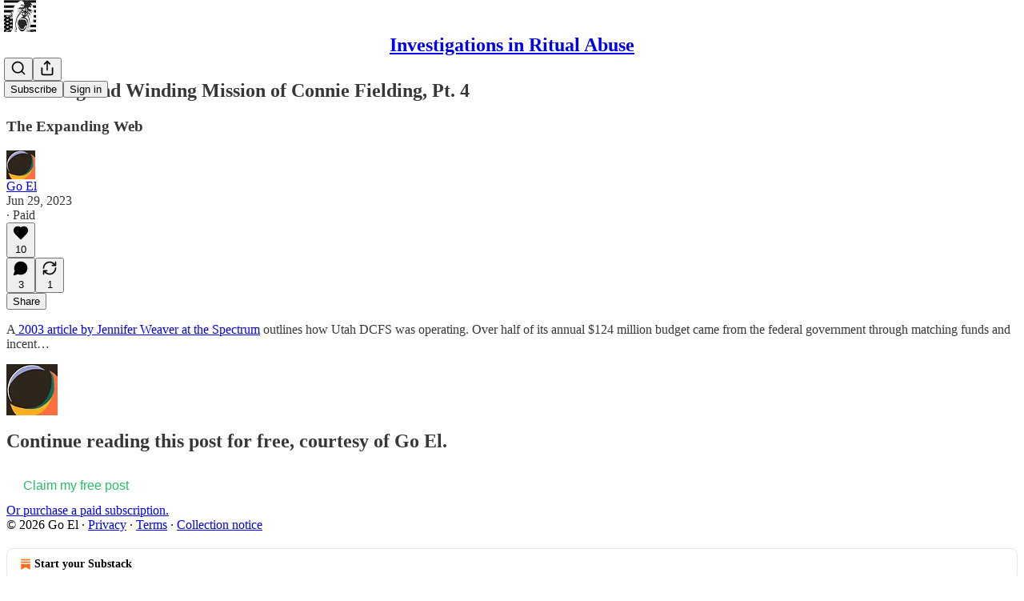

--- FILE ---
content_type: application/javascript; charset=UTF-8
request_url: https://1830goel.substack.com/cdn-cgi/challenge-platform/h/b/scripts/jsd/d251aa49a8a3/main.js?
body_size: 9666
content:
window._cf_chl_opt={AKGCx8:'b'};~function(P7,cl,cT,cH,cn,cs,cW,cb,cV,P2){P7=d,function(F,c,PD,P6,P,Z){for(PD={F:524,c:558,P:308,Z:310,C:364,U:377,k:509,N:446,A:404,I:492,J:533},P6=d,P=F();!![];)try{if(Z=parseInt(P6(PD.F))/1+-parseInt(P6(PD.c))/2+parseInt(P6(PD.P))/3*(parseInt(P6(PD.Z))/4)+parseInt(P6(PD.C))/5*(-parseInt(P6(PD.U))/6)+parseInt(P6(PD.k))/7*(parseInt(P6(PD.N))/8)+parseInt(P6(PD.A))/9+-parseInt(P6(PD.I))/10*(parseInt(P6(PD.J))/11),c===Z)break;else P.push(P.shift())}catch(C){P.push(P.shift())}}(h,642084),cl=this||self,cT=cl[P7(330)],cH={},cH[P7(467)]='o',cH[P7(354)]='s',cH[P7(450)]='u',cH[P7(478)]='z',cH[P7(408)]='n',cH[P7(358)]='I',cH[P7(319)]='b',cn=cH,cl[P7(391)]=function(F,P,Z,C,uc,uF,ud,Ph,U,A,I,J,B,x,z){if(uc={F:447,c:288,P:435,Z:541,C:402,U:457,k:445,N:402,A:457,I:374,J:548,B:462,x:374,z:309,K:536,i:455,G:442,M:371,Q:375,y:317,Y:389},uF={F:405,c:447,P:552,Z:525,C:557,U:455,k:435,N:394,A:304,I:412,J:408},ud={F:448,c:423,P:549,Z:336},Ph=P7,U={'bGTXI':function(K,i){return i===K},'cwpuh':Ph(uc.F),'ApOTr':function(K,i){return K<i},'MGZLW':function(K,i){return K===i},'wGYEB':function(K,i){return K+i},'qAzTj':function(K,i){return i===K},'ywKdi':function(K,i){return i===K},'jRXJN':function(K,i){return i===K},'pzgxX':Ph(uc.c),'cxOkv':function(K,i,G){return K(i,G)}},U[Ph(uc.P)](null,P)||U[Ph(uc.Z)](void 0,P))return C;for(A=cg(P),F[Ph(uc.C)][Ph(uc.U)]&&(A=A[Ph(uc.k)](F[Ph(uc.N)][Ph(uc.A)](P))),A=F[Ph(uc.I)][Ph(uc.J)]&&F[Ph(uc.B)]?F[Ph(uc.x)][Ph(uc.J)](new F[(Ph(uc.B))](A)):function(K,PF,M,Q,i){if(PF=Ph,U[PF(uF.F)](PF(uF.c),U[PF(uF.P)])){for(K[PF(uF.Z)](),i=0;U[PF(uF.C)](i,K[PF(uF.U)]);U[PF(uF.k)](K[i],K[U[PF(uF.N)](i,1)])?K[PF(uF.A)](i+1,1):i+=1);return K}else return M=Z[PF(uF.I)],!M?null:(Q=M.i,typeof Q!==PF(uF.J)||Q<30)?null:Q}(A),I='nAsAaAb'.split('A'),I=I[Ph(uc.z)][Ph(uc.K)](I),J=0;J<A[Ph(uc.i)];B=A[J],x=cD(F,P,B),I(x)?(z=U[Ph(uc.G)]('s',x)&&!F[Ph(uc.M)](P[B]),U[Ph(uc.Q)](U[Ph(uc.y)],Z+B)?N(Z+B,x):z||N(Z+B,P[B])):U[Ph(uc.Y)](N,Z+B,x),J++);return C;function N(K,i,Pd){Pd=Ph,Object[Pd(ud.F)][Pd(ud.c)][Pd(ud.P)](C,i)||(C[i]=[]),C[i][Pd(ud.Z)](K)}},cs=P7(306)[P7(416)](';'),cW=cs[P7(309)][P7(536)](cs),cl[P7(335)]=function(P,Z,uk,uU,Pc,C,U,k,N,A,I){for(uk={F:477,c:290,P:434,Z:407,C:497,U:290,k:455,N:434,A:390,I:336,J:320},uU={F:477},Pc=P7,C={},C[Pc(uk.F)]=function(J,B){return J+B},C[Pc(uk.c)]=function(J,B){return J<B},C[Pc(uk.P)]=function(J,B){return J<B},C[Pc(uk.Z)]=function(J,B){return J+B},U=C,k=Object[Pc(uk.C)](Z),N=0;U[Pc(uk.U)](N,k[Pc(uk.k)]);N++)if(A=k[N],'f'===A&&(A='N'),P[A]){for(I=0;U[Pc(uk.N)](I,Z[k[N]][Pc(uk.k)]);-1===P[A][Pc(uk.A)](Z[k[N]][I])&&(cW(Z[k[N]][I])||P[A][Pc(uk.I)](U[Pc(uk.Z)]('o.',Z[k[N]][I]))),I++);}else P[A]=Z[k[N]][Pc(uk.J)](function(J,PP){return PP=Pc,U[PP(uU.F)]('o.',J)})},cb=function(Zr,Z9,Z8,Z7,Z6,uf,uV,PZ,c,P,Z,C){return Zr={F:349,c:365,P:291,Z:543,C:296},Z9={F:553,c:367,P:416,Z:333,C:553,U:420,k:373,N:473,A:454,I:336,J:553,B:356,x:422,z:302,K:333,i:553,G:356,M:542,Q:488,y:503,Y:397,E:300,O:336,o:300,v:387,R:553},Z8={F:356,c:455},Z7={F:316},Z6={F:481,c:455,P:300,Z:448,C:423,U:549,k:448,N:316,A:515,I:336,J:316,B:422,x:488,z:345,K:316,i:401,G:366,M:336,Q:553,y:465,Y:553,E:422,O:502,o:448,v:315,R:468,l:293,T:489,H:455,n:390,S:360,D:320,g:451,s:365,W:488,X:312,b:316,V:409,a:465,f:556,m:423,e:316,L:489,j:505,r0:336,r1:482,r2:456,r3:344,r4:336,r5:381,r6:344,r7:336,r8:456,r9:480,rr:505,rh:336,rd:507,rF:381,rc:337,rP:380,ru:346,rZ:485,rC:510,rU:336,rk:347,rN:453,rA:356,rI:515,rJ:481,rB:513,rx:385,rz:336,rK:503},uf={F:481},uV={F:537,c:452,P:388},PZ=P7,c={'jXSIw':function(U,k){return U==k},'CyoCI':function(U,k){return U|k},'sxcZQ':function(U,k){return U<<k},'uCXIu':function(U,k){return U-k},'eqxfG':function(U,k){return U(k)},'gYcjW':function(U,k){return U<k},'hhYch':function(U,k){return U>k},'SRWPv':function(U,k){return U|k},'fxbcn':function(U,k){return U!==k},'UoMIK':function(U,k){return k===U},'HiYSJ':PZ(Zr.F),'cYWdN':PZ(Zr.c),'RFKew':function(U,k){return U(k)},'WcWdi':function(U,k){return U>k},'ASzHd':function(U,k){return U&k},'uuvQr':function(U,k){return U<<k},'Tzhqd':function(U,k){return U<<k},'NQRBD':function(U,k){return U<<k},'IAhmA':function(U,k){return k&U},'OArwu':function(U,k){return U==k},'LOohA':function(U,k){return U<k},'suPhG':function(U,k){return U-k},'qWLBw':PZ(Zr.P),'oSVvQ':function(U,k){return U*k},'FfCjA':function(U,k){return k&U},'sObZX':function(U,k){return U(k)},'FNuWx':function(U,k){return k!=U},'LmdDY':function(U,k){return k&U},'pDyiF':function(U,k){return U==k},'AXQmY':function(U,k){return U(k)},'orvyc':function(U,k){return U===k},'JZlnP':function(U,k){return k==U}},P=String[PZ(Zr.Z)],Z={'h':function(U,ub,PC){return ub={F:519,c:300},PC=PZ,PC(uV.F)===PC(uV.c)?(c[PC(uV.P)](function(){}),'p'):null==U?'':Z.g(U,6,function(N,PU){return PU=PC,PU(ub.F)[PU(ub.c)](N)})},'g':function(U,N,A,Z2,uj,PI,I,J,B,x,z,K,i,G,M,Q,y,Y,T,E,O,o,H){if(Z2={F:345},uj={F:465},PI=PZ,I={'CjyYQ':function(R,T){return R<T},'BNwJh':function(R,T){return R+T},'JGfXj':function(R,T,Pk){return Pk=d,c[Pk(uf.F)](R,T)},'eTAJQ':function(R,T){return R|T},'vmNTz':function(R,T){return R<<T},'ByoAC':function(R,T){return R-T},'SYIun':function(R,T,PN){return PN=d,c[PN(uj.F)](R,T)},'IESgC':function(R,T){return T&R},'OZzYu':function(R,T){return R<T},'SbApF':function(R,T,PA){return PA=d,c[PA(Z2.F)](R,T)},'yNhpa':function(R,T){return R(T)},'VxPLr':function(R,T){return R==T}},c[PI(Z6.F)](null,U))return'';for(B={},x={},z='',K=2,i=3,G=2,M=[],Q=0,y=0,Y=0;Y<U[PI(Z6.c)];Y+=1)if(E=U[PI(Z6.P)](Y),Object[PI(Z6.Z)][PI(Z6.C)][PI(Z6.U)](B,E)||(B[E]=i++,x[E]=!0),O=z+E,Object[PI(Z6.Z)][PI(Z6.C)][PI(Z6.U)](B,O))z=O;else{if(Object[PI(Z6.k)][PI(Z6.C)][PI(Z6.U)](x,z)){if(256>z[PI(Z6.N)](0)){for(J=0;J<G;Q<<=1,y==c[PI(Z6.A)](N,1)?(y=0,M[PI(Z6.I)](A(Q)),Q=0):y++,J++);for(o=z[PI(Z6.J)](0),J=0;8>J;Q=1.67&o|Q<<1.29,y==c[PI(Z6.A)](N,1)?(y=0,M[PI(Z6.I)](c[PI(Z6.B)](A,Q)),Q=0):y++,o>>=1,J++);}else{for(o=1,J=0;c[PI(Z6.x)](J,G);Q=c[PI(Z6.z)](Q,1)|o,c[PI(Z6.F)](y,N-1)?(y=0,M[PI(Z6.I)](A(Q)),Q=0):y++,o=0,J++);for(o=z[PI(Z6.K)](0),J=0;c[PI(Z6.i)](16,J);Q=c[PI(Z6.G)](Q<<1,1.18&o),y==c[PI(Z6.A)](N,1)?(y=0,M[PI(Z6.M)](A(Q)),Q=0):y++,o>>=1,J++);}K--,0==K&&(K=Math[PI(Z6.Q)](2,G),G++),delete x[z]}else for(o=B[z],J=0;J<G;Q=c[PI(Z6.y)](Q<<1.09,1.98&o),y==N-1?(y=0,M[PI(Z6.M)](A(Q)),Q=0):y++,o>>=1,J++);z=(K--,K==0&&(K=Math[PI(Z6.Y)](2,G),G++),B[O]=i++,c[PI(Z6.E)](String,E))}if(c[PI(Z6.O)]('',z)){if(Object[PI(Z6.o)][PI(Z6.C)][PI(Z6.U)](x,z)){if(c[PI(Z6.v)](c[PI(Z6.R)],PI(Z6.l))){if(T=O[o],'f'===T&&(T='N'),P[T]){for(H=0;I[PI(Z6.T)](H,R[A[T]][PI(Z6.H)]);-1===H[T][PI(Z6.n)](K[S[D]][H])&&(N(s[W[X]][H])||y[T][PI(Z6.M)](I[PI(Z6.S)]('o.',V[Q[T]][H]))),H++);}else E[T]=H[L[j]][PI(Z6.D)](function(r3){return'o.'+r3})}else{if(256>z[PI(Z6.J)](0)){if(c[PI(Z6.v)](c[PI(Z6.g)],PI(Z6.s))){for(J=0;c[PI(Z6.W)](J,G);Q<<=1,c[PI(Z6.F)](y,N-1)?(y=0,M[PI(Z6.M)](c[PI(Z6.X)](A,Q)),Q=0):y++,J++);for(o=z[PI(Z6.b)](0),J=0;c[PI(Z6.V)](8,J);Q=c[PI(Z6.a)](Q<<1,c[PI(Z6.f)](o,1)),y==c[PI(Z6.A)](N,1)?(y=0,M[PI(Z6.M)](A(Q)),Q=0):y++,o>>=1,J++);}else{if(rV[PI(Z6.k)][PI(Z6.m)][PI(Z6.U)](rt,ra)){if(256>dK[PI(Z6.e)](0)){for(Fv=0;I[PI(Z6.L)](FR,Fp);FT<<=1,I[PI(Z6.j)](FH,Fn-1)?(FS=0,FD[PI(Z6.r0)](Fg(Fs)),FW=0):FX++,Fl++);for(Fb=FV[PI(Z6.e)](0),Ft=0;8>Fa;Fm=I[PI(Z6.r1)](I[PI(Z6.r2)](Fe,1),FL&1),Fj==I[PI(Z6.r3)](c0,1)?(c1=0,c2[PI(Z6.r4)](c3(c4)),c5=0):c6++,c7>>=1,Ff++);}else{for(c8=1,c9=0;cr<ch;cF=I[PI(Z6.r5)](cc<<1,cP),cu==I[PI(Z6.r6)](cZ,1)?(cC=0,cU[PI(Z6.r7)](ck(cN)),cA=0):cI++,cJ=0,cd++);for(cB=cx[PI(Z6.N)](0),cz=0;16>cK;ci=I[PI(Z6.r8)](cG,1)|I[PI(Z6.r9)](cM,1),I[PI(Z6.rr)](cQ,cy-1)?(cY=0,cq[PI(Z6.rh)](cE(cO)),co=0):cv++,cR>>=1,cw++);}FM--,0==FQ&&(Fy=FY[PI(Z6.Y)](2,Fq),FE++),delete FO[Fo]}else for(d6=d7[d8],d9=0;I[PI(Z6.rd)](dr,dh);dF=I[PI(Z6.rF)](I[PI(Z6.rc)](dc,1),1.69&dP),du==dZ-1?(dC=0,dU[PI(Z6.r7)](I[PI(Z6.rP)](dk,dN)),dA=0):dI++,dJ>>=1,dd++);dB--,I[PI(Z6.ru)](0,dx)&&dz++}}else{for(o=1,J=0;J<G;Q=c[PI(Z6.rZ)](Q,1)|o,y==c[PI(Z6.A)](N,1)?(y=0,M[PI(Z6.r4)](c[PI(Z6.X)](A,Q)),Q=0):y++,o=0,J++);for(o=z[PI(Z6.e)](0),J=0;16>J;Q=c[PI(Z6.rC)](Q,1)|o&1.64,y==c[PI(Z6.A)](N,1)?(y=0,M[PI(Z6.rU)](A(Q)),Q=0):y++,o>>=1,J++);}K--,c[PI(Z6.F)](0,K)&&(K=Math[PI(Z6.Y)](2,G),G++),delete x[z]}}else for(o=B[z],J=0;J<G;Q=c[PI(Z6.rk)](Q,1)|c[PI(Z6.rN)](o,1),c[PI(Z6.rA)](y,c[PI(Z6.rI)](N,1))?(y=0,M[PI(Z6.r4)](A(Q)),Q=0):y++,o>>=1,J++);K--,c[PI(Z6.rJ)](0,K)&&G++}for(o=2,J=0;c[PI(Z6.rB)](J,G);Q=Q<<1.68|o&1,y==c[PI(Z6.rx)](N,1)?(y=0,M[PI(Z6.rh)](A(Q)),Q=0):y++,o>>=1,J++);for(;;)if(Q<<=1,c[PI(Z6.F)](y,N-1)){M[PI(Z6.rz)](A(Q));break}else y++;return M[PI(Z6.rK)]('')},'j':function(U,PJ){return PJ=PZ,null==U?'':c[PJ(Z8.F)]('',U)?null:Z.i(U[PJ(Z8.c)],32768,function(k,PB){return PB=PJ,U[PB(Z7.F)](k)})},'i':function(U,N,A,Px,I,J,B,x,z,K,i,G,M,Q,y,Y,R,E,O,o){for(Px=PZ,I=[],J=4,B=4,x=3,z=[],G=A(0),M=N,Q=1,K=0;3>K;I[K]=K,K+=1);for(y=0,Y=Math[Px(Z9.F)](2,2),i=1;Y!=i;)for(E=c[Px(Z9.c)][Px(Z9.P)]('|'),O=0;!![];){switch(E[O++]){case'0':y|=c[Px(Z9.Z)](0<o?1:0,i);continue;case'1':i<<=1;continue;case'2':M==0&&(M=N,G=A(Q++));continue;case'3':o=M&G;continue;case'4':M>>=1;continue}break}switch(y){case 0:for(y=0,Y=Math[Px(Z9.C)](2,8),i=1;i!=Y;o=c[Px(Z9.U)](G,M),M>>=1,M==0&&(M=N,G=c[Px(Z9.k)](A,Q++)),y|=i*(0<o?1:0),i<<=1);R=P(y);break;case 1:for(y=0,Y=Math[Px(Z9.C)](2,16),i=1;c[Px(Z9.N)](i,Y);o=c[Px(Z9.A)](G,M),M>>=1,0==M&&(M=N,G=A(Q++)),y|=i*(0<o?1:0),i<<=1);R=P(y);break;case 2:return''}for(K=I[3]=R,z[Px(Z9.I)](R);;){if(Q>U)return'';for(y=0,Y=Math[Px(Z9.J)](2,x),i=1;Y!=i;o=G&M,M>>=1,c[Px(Z9.B)](0,M)&&(M=N,G=c[Px(Z9.x)](A,Q++)),y|=c[Px(Z9.Z)](0<o?1:0,i),i<<=1);switch(R=y){case 0:for(y=0,Y=Math[Px(Z9.F)](2,8),i=1;i!=Y;o=G&M,M>>=1,c[Px(Z9.z)](0,M)&&(M=N,G=A(Q++)),y|=c[Px(Z9.K)](0<o?1:0,i),i<<=1);I[B++]=P(y),R=B-1,J--;break;case 1:for(y=0,Y=Math[Px(Z9.i)](2,16),i=1;Y!=i;o=G&M,M>>=1,c[Px(Z9.G)](0,M)&&(M=N,G=c[Px(Z9.M)](A,Q++)),y|=(c[Px(Z9.Q)](0,o)?1:0)*i,i<<=1);I[B++]=P(y),R=B-1,J--;break;case 2:return z[Px(Z9.y)]('')}if(J==0&&(J=Math[Px(Z9.F)](2,x),x++),I[R])R=I[R];else if(c[Px(Z9.Y)](R,B))R=K+K[Px(Z9.E)](0);else return null;z[Px(Z9.O)](R),I[B++]=K+R[Px(Z9.o)](0),J--,K=R,c[Px(Z9.v)](0,J)&&(J=Math[Px(Z9.R)](2,x),x++)}}},C={},C[PZ(Zr.C)]=Z.h,C}(),cV=null,P2=P1(),P4();function cD(F,P,Z,u1,P9,C,U,k){C=(u1={F:376,c:471,P:467,Z:328,C:545,U:392,k:340,N:499,A:517,I:475,J:437,B:357,x:386,z:295,K:295,i:372,G:388,M:540,Q:555,y:487,Y:396,E:361,O:411,o:336,v:398,R:316,l:413,T:411,H:336,n:374,S:444,D:372},P9=P7,{'WwKoF':function(N){return N()},'xJrNg':function(N,A){return N<A},'dVNyS':function(N,A){return A|N},'rOUqp':function(N,A){return N<<A},'QFAWH':function(N,A){return N-A},'AQexV':function(N,A){return N(A)},'hwAed':function(N,A){return N>A},'LhdCs':function(N,A){return A==N},'nZnKZ':P9(u1.F),'SEwPU':function(N,A){return N===A},'gnxbm':P9(u1.c),'HVRZt':function(N,A){return A===N},'dqiHA':P9(u1.P),'qhYMV':P9(u1.Z),'VcvHh':P9(u1.C)});try{if(C[P9(u1.U)]===P9(u1.F))U=P[Z];else if(!k){if(x=!![],!C[P9(u1.k)](z))return;K(function(Y){M(Q,Y)})}}catch(A){return C[P9(u1.N)](P9(u1.c),C[P9(u1.A)])?'i':Z&&C[P9(u1.I)]?U[P9(u1.I)]():''}if(U==null)return C[P9(u1.J)](void 0,U)?'u':'x';if(C[P9(u1.B)](C[P9(u1.x)],typeof U)){if(C[P9(u1.z)]===C[P9(u1.K)])try{if(P9(u1.i)==typeof U[P9(u1.G)]){if(P9(u1.M)===C[P9(u1.Q)])Z=C[U];else return U[P9(u1.G)](function(){}),'p'}}catch(B){}else{for(W=1,X=0;C[P9(u1.y)](F,V);f=C[P9(u1.Y)](C[P9(u1.E)](m,1),e),L==C[P9(u1.O)](j,1)?(r0=0,r1[P9(u1.o)](C[P9(u1.v)](r2,r3)),r4=0):r5++,r6=0,P++);for(r7=r8[P9(u1.R)](0),r9=0;C[P9(u1.l)](16,rr);rd=1&rc|rF<<1,C[P9(u1.B)](rP,C[P9(u1.T)](ru,1))?(rZ=0,rC[P9(u1.H)](rU(rk)),rN=0):rA++,rI>>=1,rh++);}}return F[P9(u1.n)][P9(u1.S)](U)?'a':U===F[P9(u1.n)]?'D':U===!0?'T':!1===U?'F':(k=typeof U,P9(u1.D)==k?cS(F,U)?'N':'f':cn[k]||'?')}function ca(ZZ,Pw,c,P,Z,C,U,k){for(ZZ={F:449,c:544,P:449,Z:416,C:412,U:408},Pw=P7,c={},c[Pw(ZZ.F)]=Pw(ZZ.c),P=c,Z=P[Pw(ZZ.P)][Pw(ZZ.Z)]('|'),C=0;!![];){switch(Z[C++]){case'0':if(!k)return null;continue;case'1':U=k.i;continue;case'2':k=cl[Pw(ZZ.C)];continue;case'3':return U;case'4':if(typeof U!==Pw(ZZ.U)||U<30)return null;continue}break}}function h(C1){return C1='LItFR,prototype,SSasZ,undefined,cYWdN,LNdAJ,IAhmA,LmdDY,length,vmNTz,getOwnPropertyNames,xlrUa,ymuGJ,mzUue,GbDYc,Set,clientInformation,DOMContentLoaded,CyoCI,hFbjN,object,HiYSJ,sid,njcTW,dRLvC,XMLHttpRequest,FNuWx,CowZa,randomUUID,zgdlX,YmZck,symbol,appendChild,IESgC,jXSIw,eTAJQ,postMessage,tDUZv,uuvQr,href,xJrNg,gYcjW,CjyYQ,TYlZ6,createElement,20PVHzGo,timeout,error on cf_chl_props,GiCdK,toString,keys,SSTpq3,SEwPU,/invisible/jsd,display: none,fxbcn,join,send,JGfXj,style,OZzYu,JBxy9,473123HSIgXk,Tzhqd,POST,PQZFl,LOohA,now,uCXIu,parent,gnxbm,bUofq,TWlfre2$0Cx5ISa+9QqmkyDdsbLUYMApvXN1EVnz84jci6GFZOgtKu7Hh3PRwBJ-o,navigator,random,ontimeout,vDZje,276064Zequfs,sort,MdrtW,dmkcJ,EwWwt,readyState,EycMv,LRmiB4,getPrototypeOf,4348531daPuJW,addEventListener,gZmlV,bind,lcFmg,GAlYx,pkLOA2,CJDHe,qAzTj,AXQmY,fromCharCode,2|0|1|4|3,ZIcLl,oDgiQ,zRKAY,from,call,yabks,NzQAb,cwpuh,pow,chctx,VcvHh,ASzHd,ApOTr,722260fuwuMo,d.cookie,onreadystatechange,mIOJf,3|4|2|0|1,log,QFLxy,Jdiki,qhYMV,JxlO,rShJT,success,qqLqN,charAt,detail,pDyiF,BhPAQ,splice,api,_cf_chl_opt;JJgc4;PJAn2;kJOnV9;IWJi4;OHeaY1;DqMg0;FKmRv9;LpvFx1;cAdz2;PqBHf2;nFZCC5;ddwW5;pRIb1;rxvNi8;RrrrA2;erHi9,event,3fooiQp,includes,2713852OgpiZg,contentWindow,RFKew,IHraW,ZMKUO,UoMIK,charCodeAt,pzgxX,http-code:,boolean,map,qBWoL,sFVky,onerror,vCpza,loading,location,aUTvV,vLQGn,aUjz8,document,btKoc,tabIndex,oSVvQ,mCOJn,rxvNi8,push,SbApF,oNfyf,jltoY,WwKoF,rlwJx,sKLmX,onload,ByoAC,sxcZQ,VxPLr,NQRBD,CRNCk,vNpha,JJzbZ,_cf_chl_opt,WtWpq,hDveP,string,stringify,OArwu,LhdCs,bigint,xhr-error,BNwJh,rOUqp,body,jqFDP,3859085wPvRxJ,oApeb,SRWPv,qWLBw,source,errorInfoObject,APdvU,isNaN,function,sObZX,Array,jRXJN,rFBxC,6elEmGb,Function,cNgdZ,yNhpa,SYIun,ZqvUd,vxMwM,contentDocument,suPhG,dqiHA,JZlnP,catch,cxOkv,indexOf,pRIb1,nZnKZ,iframe,wGYEB,error,dVNyS,orvyc,AQexV,[native code],CnwA5,hhYch,Object,HXAZv,8417304ywoRYM,bGTXI,yNZEq,QbWVP,number,WcWdi,jsd,QFAWH,__CF$cv$params,hwAed,/cdn-cgi/challenge-platform/h/,cloudflare-invisible,split,laBSU,oozIG,1|3|0|4|2,FfCjA,status,eqxfG,hasOwnProperty,AdeF3,/b/ov1/0.33932893733831826:1768723867:QlLRc93sOUCJId01fmaeRoe2PfVITSwWY_EJgw7Ay5Q/,xZOxS,TAKDL,pmIml,removeChild,open,xTElS,AKGCx8,HXuzV,aaETD,MGZLW,floor,HVRZt,0|1|4|2|3,/jsd/oneshot/d251aa49a8a3/0.33932893733831826:1768723867:QlLRc93sOUCJId01fmaeRoe2PfVITSwWY_EJgw7Ay5Q/,ZvsCc,dZDXJ,ywKdi,VTvKd,isArray,concat,80VBLiVy'.split(','),h=function(){return C1},h()}function P3(Z,C,ZH,Pp,U,k,N,A,I,J,B,x,z){if(ZH={F:500,c:511,P:379,Z:424,C:490,U:412,k:383,N:322,A:322,I:414,J:351,B:432,x:425,z:530,K:472,i:430,G:403,M:493,Q:522,y:400,Y:351,E:498,O:531,o:539,v:329,R:508,l:369,T:554,H:368,n:410,S:504,D:296},Pp=P7,U={'cNgdZ':function(K,i){return K(i)},'vxMwM':function(K,i){return K+i},'sFVky':function(K,i){return K+i},'EycMv':Pp(ZH.F),'HXAZv':Pp(ZH.c)},!U[Pp(ZH.P)](ce,0))return![];N=(k={},k[Pp(ZH.Z)]=Z,k[Pp(ZH.C)]=C,k);try{A=cl[Pp(ZH.U)],I=U[Pp(ZH.k)](U[Pp(ZH.N)](U[Pp(ZH.A)](Pp(ZH.I),cl[Pp(ZH.J)][Pp(ZH.B)]),Pp(ZH.x)),A.r)+U[Pp(ZH.z)],J=new cl[(Pp(ZH.K))](),J[Pp(ZH.i)](U[Pp(ZH.G)],I),J[Pp(ZH.M)]=2500,J[Pp(ZH.Q)]=function(){},B={},B[Pp(ZH.y)]=cl[Pp(ZH.Y)][Pp(ZH.y)],B[Pp(ZH.E)]=cl[Pp(ZH.J)][Pp(ZH.E)],B[Pp(ZH.O)]=cl[Pp(ZH.J)][Pp(ZH.O)],B[Pp(ZH.o)]=cl[Pp(ZH.Y)][Pp(ZH.v)],B[Pp(ZH.R)]=P2,x=B,z={},z[Pp(ZH.l)]=N,z[Pp(ZH.T)]=x,z[Pp(ZH.H)]=Pp(ZH.n),J[Pp(ZH.S)](cb[Pp(ZH.D)](z))}catch(K){}}function cS(c,P,Ps,P8,Z,C){return Ps={F:459,c:378,P:459,Z:378,C:448,U:496,k:549,N:390,A:399},P8=P7,Z={},Z[P8(Ps.F)]=function(U,k){return U<k},C=Z,P instanceof c[P8(Ps.c)]&&C[P8(Ps.P)](0,c[P8(Ps.Z)][P8(Ps.C)][P8(Ps.U)][P8(Ps.k)](P)[P8(Ps.N)](P8(Ps.A)))}function P0(F,c,Zo,ZO,Zy,ZQ,Pq,P,Z,C,U){Zo={F:493,c:298,P:318,Z:314,C:382,U:359,k:412,N:292,A:351,I:472,J:430,B:511,x:414,z:432,K:439,i:305,G:493,M:522,Q:343,y:323,Y:326,E:486,O:486,o:305,v:303,R:504,l:296,T:355},ZO={F:321,c:334,P:371,Z:288,C:547,U:338,k:418,N:528,A:353},Zy={F:421,c:299,P:421,Z:297,C:443,U:527,k:433,N:528,A:331,I:466},ZQ={F:440},Pq=P7,P={'ZvsCc':Pq(Zo.F),'qqLqN':function(k,N){return k<N},'rShJT':Pq(Zo.c),'VTvKd':function(k,N){return k===N},'EwWwt':function(k,N){return k(N)},'btKoc':function(k,N){return k+N},'hFbjN':Pq(Zo.P),'pmIml':function(k,N,A){return k(N,A)},'qBWoL':Pq(Zo.Z),'mCOJn':Pq(Zo.C),'hDveP':Pq(Zo.U),'BhPAQ':function(k){return k()}},Z=cl[Pq(Zo.k)],console[Pq(Zo.N)](cl[Pq(Zo.A)]),C=new cl[(Pq(Zo.I))](),C[Pq(Zo.J)](Pq(Zo.B),Pq(Zo.x)+cl[Pq(Zo.A)][Pq(Zo.z)]+Pq(Zo.K)+Z.r),Z[Pq(Zo.i)]&&(C[Pq(Zo.G)]=5e3,C[Pq(Zo.M)]=function(PE){PE=Pq,c(P[PE(ZQ.F)])}),C[Pq(Zo.Q)]=function(PO){PO=Pq,C[PO(Zy.F)]>=200&&P[PO(Zy.c)](C[PO(Zy.P)],300)?c(P[PO(Zy.Z)]):P[PO(Zy.C)](PO(Zy.U),PO(Zy.k))?P(Z):P[PO(Zy.N)](c,P[PO(Zy.A)](P[PO(Zy.I)],C[PO(Zy.P)]))},C[Pq(Zo.y)]=function(ZY,Pv,k,A,I,J){(ZY={F:428},Pv=Pq,k={'zRKAY':function(N,A,I,Po){return Po=d,P[Po(ZY.F)](N,A,I)},'oNfyf':function(N,A,I){return N(A,I)},'oozIG':function(N,A){return N+A}},P[Pv(ZO.F)]===P[Pv(ZO.c)])?(A=G[M],I=Q(y,Y,A),E(I))?(J=I==='s'&&!g[Pv(ZO.P)](s[A]),Pv(ZO.Z)===W+A?k[Pv(ZO.C)](X,b+A,I):J||k[Pv(ZO.U)](V,a+A,f[A])):S(k[Pv(ZO.k)](D,A),I):P[Pv(ZO.N)](c,P[Pv(ZO.A)])},U={'t':cL(),'lhr':cT[Pq(Zo.Y)]&&cT[Pq(Zo.Y)][Pq(Zo.E)]?cT[Pq(Zo.Y)][Pq(Zo.O)]:'','api':Z[Pq(Zo.o)]?!![]:![],'c':P[Pq(Zo.v)](cf),'payload':F},C[Pq(Zo.R)](cb[Pq(Zo.l)](JSON[Pq(Zo.T)](U)))}function P1(Zv,PR){return Zv={F:475,c:475},PR=P7,crypto&&crypto[PR(Zv.F)]?crypto[PR(Zv.c)]():''}function cg(c,u3,Pr,P,Z,C){for(u3={F:470,c:470,P:445,Z:497,C:532},Pr=P7,P={},P[Pr(u3.F)]=function(U,k){return k!==U},Z=P,C=[];Z[Pr(u3.c)](null,c);C=C[Pr(u3.P)](Object[Pr(u3.Z)](c)),c=Object[Pr(u3.C)](c));return C}function P5(P,Z,C0,PS,C,U,k){if(C0={F:551,c:474,P:415,Z:395,C:305,U:461,k:327,N:298,A:523,I:523,J:368,B:415,x:469,z:307,K:516,i:483,G:294,M:521,Q:546,y:368,Y:426,E:469,O:307,o:313,v:301,R:516,l:550,T:417,H:336,n:538,S:316,D:431,g:476},PS=P7,C={'aUTvV':function(N,A){return N+A},'Jdiki':function(N,A){return N<A},'yabks':function(N,A){return A==N},'laBSU':function(N,A){return N-A},'GAlYx':function(N,A){return N(A)},'xTElS':function(N,A){return N<<A},'zgdlX':function(N,A){return N-A},'GbDYc':PS(C0.F),'oDgiQ':PS(C0.c),'xZOxS':PS(C0.P),'IHraW':PS(C0.Z)},!P[PS(C0.C)])return PS(C0.F)===C[PS(C0.U)]?void 0:C[PS(C0.k)]('o.',k);if(Z===PS(C0.N)){if(PS(C0.A)===PS(C0.I))U={},U[PS(C0.J)]=PS(C0.B),U[PS(C0.x)]=P.r,U[PS(C0.z)]=PS(C0.N),cl[PS(C0.K)][PS(C0.i)](U,'*');else return C[PS(C0.G)](P[PS(C0.M)](),Z)}else if(C[PS(C0.Q)]===C[PS(C0.Q)])k={},k[PS(C0.y)]=C[PS(C0.Y)],k[PS(C0.E)]=P.r,k[PS(C0.O)]=C[PS(C0.o)],k[PS(C0.v)]=Z,cl[PS(C0.R)][PS(C0.i)](k,'*');else{for(S=0;D<g;W<<=1,C[PS(C0.l)](X,C[PS(C0.T)](b,1))?(V=0,a[PS(C0.H)](C[PS(C0.n)](f,m)),e=0):L++,s++);for(j=r0[PS(C0.S)](0),r1=0;8>r2;r4=C[PS(C0.D)](r5,1)|r6&1,r7==C[PS(C0.g)](r8,1)?(r9=0,rr[PS(C0.H)](rh(rd)),rF=0):rc++,rP>>=1,r3++);}}function cX(uA,Pu,P,Z,C,U,k,N){P=(uA={F:501,c:463,P:384,Z:491,C:393,U:506,k:363,N:332,A:362,I:479,J:311,B:484,x:520,z:339,K:348,i:362,G:429},Pu=P7,{'jqFDP':Pu(uA.F),'tDUZv':Pu(uA.c),'jltoY':function(A,I,J,B,x){return A(I,J,B,x)},'CRNCk':Pu(uA.P)});try{return Z=cT[Pu(uA.Z)](Pu(uA.C)),Z[Pu(uA.U)]=P[Pu(uA.k)],Z[Pu(uA.N)]='-1',cT[Pu(uA.A)][Pu(uA.I)](Z),C=Z[Pu(uA.J)],U={},U=pRIb1(C,C,'',U),U=pRIb1(C,C[P[Pu(uA.B)]]||C[Pu(uA.x)],'n.',U),U=P[Pu(uA.z)](pRIb1,C,Z[P[Pu(uA.K)]],'d.',U),cT[Pu(uA.i)][Pu(uA.G)](Z),k={},k.r=U,k.e=null,k}catch(A){return N={},N.r={},N.e=A,N}}function ct(F,Zu,ZP,Pz,c,P){Zu={F:512,c:372,P:494,Z:324,C:535},ZP={F:341,c:495,P:441,Z:448,C:423,U:549,k:336,N:342,A:460,I:406},Pz=P7,c={'rlwJx':function(Z,C){return C===Z},'dZDXJ':Pz(Zu.F),'sKLmX':function(Z,C){return C===Z},'mzUue':Pz(Zu.c),'yNZEq':function(Z){return Z()},'vCpza':function(Z){return Z()},'gZmlV':Pz(Zu.P)},P=c[Pz(Zu.Z)](cX),P0(P.r,function(Z,PK){PK=Pz,c[PK(ZP.F)](PK(ZP.c),c[PK(ZP.P)])?(A[PK(ZP.Z)][PK(ZP.C)][PK(ZP.U)](I,J)||(B[x]=[]),z[K][PK(ZP.k)](i)):(c[PK(ZP.N)](typeof F,c[PK(ZP.A)])&&F(Z),c[PK(ZP.I)](cm))}),P.e&&P3(c[Pz(Zu.C)],P.e)}function cf(){return ca()!==null}function ce(F,ZJ,PQ){return ZJ={F:521},PQ=P7,Math[PQ(ZJ.F)]()<F}function d(r,F,c,P){return r=r-288,c=h(),P=c[r],P}function cL(ZB,Py,F){return ZB={F:412,c:436},Py=P7,F=cl[Py(ZB.F)],Math[Py(ZB.c)](+atob(F.t))}function P4(ZV,Zb,Zs,Zg,Pl,F,c,P,Z,C){if(ZV={F:412,c:352,P:529,Z:325,C:518,U:534,k:534,N:464,A:289,I:289},Zb={F:518,c:529,P:325,Z:289},Zs={F:458},Zg={F:427},Pl=P7,F={'TAKDL':function(U,k,N){return U(k,N)},'bUofq':function(U){return U()},'WtWpq':function(U){return U()}},c=cl[Pl(ZV.F)],!c)return;if(!F[Pl(ZV.c)](cj))return;(P=![],Z=function(U){if(U={'xlrUa':function(k,N,A,PT){return PT=d,F[PT(Zg.F)](k,N,A)}},!P){if(P=!![],!cj())return;ct(function(k,PH){PH=d,U[PH(Zs.F)](P5,c,k)})}},cT[Pl(ZV.P)]!==Pl(ZV.Z))?F[Pl(ZV.C)](Z):cl[Pl(ZV.U)]?cT[Pl(ZV.k)](Pl(ZV.N),Z):(C=cT[Pl(ZV.A)]||function(){},cT[Pl(ZV.I)]=function(Pn){Pn=Pl,F[Pn(Zb.F)](C),cT[Pn(Zb.c)]!==Pn(Zb.P)&&(cT[Pn(Zb.Z)]=C,Z())})}function cj(Zx,PY,F,c,P,Z,C){for(Zx={F:438,c:416,P:436,Z:514},PY=P7,F=PY(Zx.F)[PY(Zx.c)]('|'),c=0;!![];){switch(F[c++]){case'0':P=3600;continue;case'1':Z=cL();continue;case'2':if(C-Z>P)return![];continue;case'3':return!![];case'4':C=Math[PY(Zx.P)](Date[PY(Zx.Z)]()/1e3);continue}break}}function cm(ZI,ZA,ZN,Pi,F,c,P,Z,C){for(ZI={F:419,c:416,P:370},ZA={F:526},ZN={F:350},Pi=P7,F={'APdvU':function(U,k){return U===k},'JJzbZ':function(U){return U()}},c=Pi(ZI.F)[Pi(ZI.c)]('|'),P=0;!![];){switch(c[P++]){case'0':if(F[Pi(ZI.P)](C,null))return;continue;case'1':Z={'MdrtW':function(U,PG){return PG=Pi,F[PG(ZN.F)](U)}};continue;case'2':cV=setTimeout(function(PM){PM=Pi,Z[PM(ZA.F)](ct)},C*1e3);continue;case'3':C=ca();continue;case'4':cV&&clearTimeout(cV);continue}break}}}()